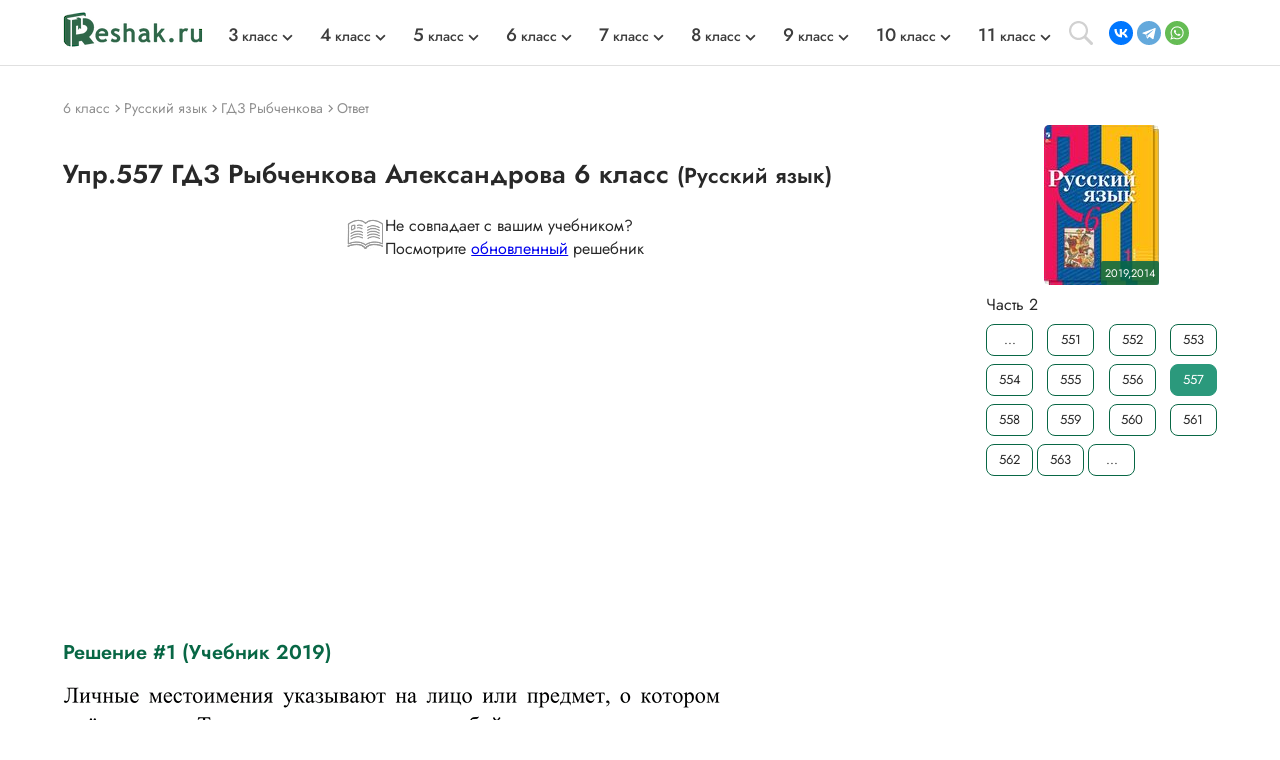

--- FILE ---
content_type: text/html; charset=cp1251
request_url: https://reshak.ru/otvet/reshebniki.php?otvet=557&predmet=ribchenkova6
body_size: 11941
content:

<!DOCTYPE html>
<html lang="ru">
    <head>
        <meta charset="utf-8">
        <meta name="viewport" content="width=device-width, initial-scale=1.0">
        
        <title>(Решено)Упр.557 ГДЗ Рыбченкова Александрова 6 класс по русскому языку</title>
        <meta name="description" content="Прочитайте предложения и определите наклонение выделенных глаголов. В каких примерах форма одного наклонения используется в значении другого? Перепишите эти предложения,">
        <meta name="keywords" content="ГДЗ, решебник, ответ, Рыбченкова, Александрова, Загоровская, Нарушевич, русский язык, 6 класс, Упр.557">
        <link rel="apple-touch-icon" sizes="180x180" href="/apple-touch-icon.png">
        <link rel="icon" type="image/png" sizes="32x32" href="/favicon-32x32.png">
        <link rel="icon" type="image/png" sizes="16x16" href="/favicon-16x16.png">
        <link rel="manifest" href="/site.webmanifest">
        <link rel="mask-icon" href="/safari-pinned-tab.svg" color="#5bbad5">
        <link rel="image_src" href="https://reshak.ru/pic/tag/ribchenkova6.jpg" />
        <meta name="msapplication-TileColor" content="#da532c">
        <meta name="theme-color" content="#ffffff">
        <meta name="apple-itunes-app" content="app-id=1580574606">
        <link rel="canonical" href="https://reshak.ru/otvet/reshebniki.php?otvet=557&predmet=ribchenkova6"/>                <!--[if IE]> 
        <script> 
        document.createElement("article"); 
        document.createElement("footer"); 
        document.createElement("header"); 
        document.createElement("section"); 
        document.createElement("aside"); 
        document.createElement("nav"); 
        document.createElement("main"); 
        </script> 
        <![endif]-->
        <link rel="stylesheet" href="/otvet/template/css/swiper-bundle.min.css">
        <link href="/otvet/template/css/style.css" rel="stylesheet">
                <style>
            .pic_otvet, .pic_otvet1, .pic_otvet2, .pic_otvet3, .pic_zad, .pic_zad_dop1 {
                height: auto;
            }
            .soc_buttons {
                width:75%;
                padding-left:15%;
            }
            #txt_otvet{
                width:800px; 
                font-size: 10pt;
                color:#708090;
            }

            .article-buttons {
                width:800px; 
            }


            @media (max-width:960px){
                #txt_otvet{
                    width:100%; 
                    font-size: 10pt;
                    color:#708090;
                    text-align: justify;
                }
                .article-buttons {
                    width:100%; 
                }

                .pic_zad, .pic_zad_dop1 {
                    width: 99% !important;
                }

                                    .pic_otvet1 {
                        width: 99% !important;
                        height: auto;
                                                    line-height: 300px;
                                            }
                                    .pic_otvet2 {
                        width: 99% !important;
                        height: auto;
                                                    line-height: 300px;
                                            }
                                    .pic_otvet3 {
                        width: 99% !important;
                        height: auto;
                                            }
                 

                .pic_dop, .pic_otvet3_dop1, .pic_otvet3_dop2 {
                    width: 99% !important;
                    height: auto;
                }

                .pic_zad img {
                    width:680px !important;
                }

                                    .pic_otvet1 img {
                        width:657px !important;
                        vertical-align: middle;
                        height: auto;
                    }
                                    .pic_otvet2 img {
                        width:611px !important;
                        vertical-align: middle;
                        height: auto;
                    }
                                    .pic_otvet3 img {
                        width:657px !important;
                        vertical-align: middle;
                        height: auto;
                    }
                
                                .pic_zad_dop1 img {
                    width:686px !important;
                }
                
                                        .pic_otvet3_dop1 img {
                            width:659px !important;
                            height: auto;
                        }
                                            .pic_otvet3_dop2 img {
                            width:658px !important;
                            height: auto;
                        }
                                }
            
            @media (max-width:776px){
                #txt_otvet img {
                    width: 100%;
                }
            }

            @media (max-width:710px){
                .pic_zad img {
                    width:100% !important;
                }

                                .pic_zad_dop1 img {
                    width:101% !important;
                }
                            }

            
            @media (max-width:687px){
                .pic_otvet1 img {
                    width:100% !important;
                    height: auto;
                }

                            
            @media (max-width:641px){
                .pic_otvet2 img {
                    width:100% !important;
                    height: auto;
                }

                            
            @media (max-width:689px){
                .pic_otvet3 img {
                    width:100% !important;
                    height: auto;
                }

                                .pic_otvet3_dop1 img {
                    width:100% !important;
                    height: auto;
                }
                                .pic_otvet3_dop2 img {
                    width:100% !important;
                    height: auto;
                }
                                        }
        </style>
                
        <!-- Google tag (gtag.js) --> <script async src='https://www.googletagmanager.com/gtag/js?id=G-SWXNYZ1951'></script> <script> window.dataLayer = window.dataLayer || []; function gtag(){dataLayer.push(arguments);} gtag('js', new Date()); gtag('config', 'G-SWXNYZ1951'); </script>        
                
                <script>window.yaContextCb = window.yaContextCb || [] </script> 
        <script async src="https://yandex.ru/ads/system/context.js" async></script>
        <script async src="https://cdn.digitalcaramel.com/caramel.js"></script>
        
                    <!-- Yandex.RTB --> <script>window.yaContextCb=window.yaContextCb||[]</script> <script src='https://yandex.ru/ads/system/context.js' async></script><script>window.yaContextCb.push(()=>{ Ya.Context.AdvManager.render({ type: 'floorAd', blockId: 'R-A-1963960-63', 'platform': 'desktop'}) })</script>            </head>
    <body>
        <div class="page">
            			            <script src="https://code.jquery.com/jquery-3.4.1.min.js" integrity="sha256-CSXorXvZcTkaix6Yvo6HppcZGetbYMGWSFlBw8HfCJo=" crossorigin="anonymous"></script>
        <header style="min-height: 58px;">
								<div class="topline wrapper flexbox">
					<a href="/" class="topline-logo">
						<img src="/otvet/template/img/logo.png" alt="Главная страница reshak.ru"  width="140" height="35">
					</a>
					<nav class="topmenu flex-1">
						<div class="mobile-menu-title">ГДЗ</div>
						<div class="mobile-menu-close"></div>
						<ul class="nav-class flexbox">
															<li>
									<a href="/tag/3klass.html"><span class="big-number">3</span> класс</a>
									<span></span>
									<div class="topmenu-dropdown">
										<ul class="nav-subject">
																																			<li>
													<a href="/tag/3klass_eng.html" tile="ГДЗ Английский 3 класс">Английский</a>
												</li>
																																															<li>
													<a href="/tag/3klass_math.html" tile="ГДЗ Математика 3 класс">Математика</a>
												</li>
																																																																																													<li>
													<a href="/tag/3klass_rus.html" tile="ГДЗ Русский 3 класс">Русский</a>
												</li>
																																																																																																																																																																																																																<li>
													<a href="/tag/3klass_mir.html" tile="ГДЗ Окружающий мир 3 класс">Окружающий мир</a>
												</li>
																																																																						<li>
													<a href="/tag/3klass_chtenie.html" tile="ГДЗ Литературное чтение 3 класс">Литературное чтение</a>
												</li>
																																	</ul>
									</div>
								</li>
															<li>
									<a href="/tag/4klass.html"><span class="big-number">4</span> класс</a>
									<span></span>
									<div class="topmenu-dropdown">
										<ul class="nav-subject">
																																			<li>
													<a href="/tag/4klass_eng.html" tile="ГДЗ Английский 4 класс">Английский</a>
												</li>
																																															<li>
													<a href="/tag/4klass_math.html" tile="ГДЗ Математика 4 класс">Математика</a>
												</li>
																																																																																													<li>
													<a href="/tag/4klass_rus.html" tile="ГДЗ Русский 4 класс">Русский</a>
												</li>
																																																																																																																																																																																																																<li>
													<a href="/tag/4klass_mir.html" tile="ГДЗ Окружающий мир 4 класс">Окружающий мир</a>
												</li>
																																																																						<li>
													<a href="/tag/4klass_chtenie.html" tile="ГДЗ Литературное чтение 4 класс">Литературное чтение</a>
												</li>
																																	</ul>
									</div>
								</li>
															<li>
									<a href="/tag/5klass.html"><span class="big-number">5</span> класс</a>
									<span></span>
									<div class="topmenu-dropdown">
										<ul class="nav-subject">
																																			<li>
													<a href="/tag/5klass_eng.html" tile="ГДЗ Английский 5 класс">Английский</a>
												</li>
																																															<li>
													<a href="/tag/5klass_math.html" tile="ГДЗ Математика 5 класс">Математика</a>
												</li>
																																																																																													<li>
													<a href="/tag/5klass_rus.html" tile="ГДЗ Русский 5 класс">Русский</a>
												</li>
																																																																																													<li>
													<a href="/tag/5klass_istoria.html" tile="ГДЗ История 5 класс">История</a>
												</li>
																																															<li>
													<a href="/tag/5klass_bio.html" tile="ГДЗ Биология 5 класс">Биология</a>
												</li>
																																															<li>
													<a href="/tag/5klass_geograph.html" tile="ГДЗ География 5 класс">География</a>
												</li>
																																															<li>
													<a href="/tag/5klass_inf.html" tile="ГДЗ Информатика 5 класс">Информатика</a>
												</li>
																																															<li>
													<a href="/tag/5klass_obshestvo.html" tile="ГДЗ Общество 5 класс">Общество</a>
												</li>
																																																																						<li>
													<a href="/tag/5klass_literatura.html" tile="ГДЗ Литература 5 класс">Литература</a>
												</li>
																																																								</ul>
									</div>
								</li>
															<li>
									<a href="/tag/6klass.html"><span class="big-number">6</span> класс</a>
									<span></span>
									<div class="topmenu-dropdown">
										<ul class="nav-subject">
																																			<li>
													<a href="/tag/6klass_eng.html" tile="ГДЗ Английский 6 класс">Английский</a>
												</li>
																																															<li>
													<a href="/tag/6klass_math.html" tile="ГДЗ Математика 6 класс">Математика</a>
												</li>
																																																																																													<li>
													<a href="/tag/6klass_rus.html" tile="ГДЗ Русский 6 класс">Русский</a>
												</li>
																																																																																													<li>
													<a href="/tag/6klass_istoria.html" tile="ГДЗ История 6 класс">История</a>
												</li>
																																															<li>
													<a href="/tag/6klass_bio.html" tile="ГДЗ Биология 6 класс">Биология</a>
												</li>
																																															<li>
													<a href="/tag/6klass_geograph.html" tile="ГДЗ География 6 класс">География</a>
												</li>
																																															<li>
													<a href="/tag/6klass_inf.html" tile="ГДЗ Информатика 6 класс">Информатика</a>
												</li>
																																															<li>
													<a href="/tag/6klass_obshestvo.html" tile="ГДЗ Общество 6 класс">Общество</a>
												</li>
																																																																						<li>
													<a href="/tag/6klass_literatura.html" tile="ГДЗ Литература 6 класс">Литература</a>
												</li>
																																																								</ul>
									</div>
								</li>
															<li>
									<a href="/tag/7klass.html"><span class="big-number">7</span> класс</a>
									<span></span>
									<div class="topmenu-dropdown">
										<ul class="nav-subject">
																																			<li>
													<a href="/tag/7klass_eng.html" tile="ГДЗ Английский 7 класс">Английский</a>
												</li>
																																																																						<li>
													<a href="/tag/7klass_alg.html" tile="ГДЗ Алгебра 7 класс">Алгебра</a>
												</li>
																																															<li>
													<a href="/tag/7klass_geo.html" tile="ГДЗ Геометрия 7 класс">Геометрия</a>
												</li>
																																															<li>
													<a href="/tag/7klass_rus.html" tile="ГДЗ Русский 7 класс">Русский</a>
												</li>
																																															<li>
													<a href="/tag/7klass_fiz.html" tile="ГДЗ Физика 7 класс">Физика</a>
												</li>
																																															<li>
													<a href="/tag/7klass_him.html" tile="ГДЗ Химия 7 класс">Химия</a>
												</li>
																																															<li>
													<a href="/tag/7klass_istoria.html" tile="ГДЗ История 7 класс">История</a>
												</li>
																																															<li>
													<a href="/tag/7klass_bio.html" tile="ГДЗ Биология 7 класс">Биология</a>
												</li>
																																															<li>
													<a href="/tag/7klass_geograph.html" tile="ГДЗ География 7 класс">География</a>
												</li>
																																															<li>
													<a href="/tag/7klass_inf.html" tile="ГДЗ Информатика 7 класс">Информатика</a>
												</li>
																																															<li>
													<a href="/tag/7klass_obshestvo.html" tile="ГДЗ Общество 7 класс">Общество</a>
												</li>
																																																																						<li>
													<a href="/tag/7klass_literatura.html" tile="ГДЗ Литература 7 класс">Литература</a>
												</li>
																																																								</ul>
									</div>
								</li>
															<li>
									<a href="/tag/8klass.html"><span class="big-number">8</span> класс</a>
									<span></span>
									<div class="topmenu-dropdown">
										<ul class="nav-subject">
																																			<li>
													<a href="/tag/8klass_eng.html" tile="ГДЗ Английский 8 класс">Английский</a>
												</li>
																																																																						<li>
													<a href="/tag/8klass_alg.html" tile="ГДЗ Алгебра 8 класс">Алгебра</a>
												</li>
																																															<li>
													<a href="/tag/8klass_geo.html" tile="ГДЗ Геометрия 8 класс">Геометрия</a>
												</li>
																																															<li>
													<a href="/tag/8klass_rus.html" tile="ГДЗ Русский 8 класс">Русский</a>
												</li>
																																															<li>
													<a href="/tag/8klass_fiz.html" tile="ГДЗ Физика 8 класс">Физика</a>
												</li>
																																															<li>
													<a href="/tag/8klass_him.html" tile="ГДЗ Химия 8 класс">Химия</a>
												</li>
																																															<li>
													<a href="/tag/8klass_istoria.html" tile="ГДЗ История 8 класс">История</a>
												</li>
																																															<li>
													<a href="/tag/8klass_bio.html" tile="ГДЗ Биология 8 класс">Биология</a>
												</li>
																																															<li>
													<a href="/tag/8klass_geograph.html" tile="ГДЗ География 8 класс">География</a>
												</li>
																																															<li>
													<a href="/tag/8klass_inf.html" tile="ГДЗ Информатика 8 класс">Информатика</a>
												</li>
																																															<li>
													<a href="/tag/8klass_obshestvo.html" tile="ГДЗ Общество 8 класс">Общество</a>
												</li>
																																																																						<li>
													<a href="/tag/8klass_literatura.html" tile="ГДЗ Литература 8 класс">Литература</a>
												</li>
																																																								</ul>
									</div>
								</li>
															<li>
									<a href="/tag/9klass.html"><span class="big-number">9</span> класс</a>
									<span></span>
									<div class="topmenu-dropdown">
										<ul class="nav-subject">
																																			<li>
													<a href="/tag/9klass_eng.html" tile="ГДЗ Английский 9 класс">Английский</a>
												</li>
																																																																						<li>
													<a href="/tag/9klass_alg.html" tile="ГДЗ Алгебра 9 класс">Алгебра</a>
												</li>
																																															<li>
													<a href="/tag/9klass_geo.html" tile="ГДЗ Геометрия 9 класс">Геометрия</a>
												</li>
																																															<li>
													<a href="/tag/9klass_rus.html" tile="ГДЗ Русский 9 класс">Русский</a>
												</li>
																																															<li>
													<a href="/tag/9klass_fiz.html" tile="ГДЗ Физика 9 класс">Физика</a>
												</li>
																																															<li>
													<a href="/tag/9klass_him.html" tile="ГДЗ Химия 9 класс">Химия</a>
												</li>
																																															<li>
													<a href="/tag/9klass_istoria.html" tile="ГДЗ История 9 класс">История</a>
												</li>
																																															<li>
													<a href="/tag/9klass_bio.html" tile="ГДЗ Биология 9 класс">Биология</a>
												</li>
																																															<li>
													<a href="/tag/9klass_geograph.html" tile="ГДЗ География 9 класс">География</a>
												</li>
																																															<li>
													<a href="/tag/9klass_inf.html" tile="ГДЗ Информатика 9 класс">Информатика</a>
												</li>
																																															<li>
													<a href="/tag/9klass_obshestvo.html" tile="ГДЗ Общество 9 класс">Общество</a>
												</li>
																																																																						<li>
													<a href="/tag/9klass_literatura.html" tile="ГДЗ Литература 9 класс">Литература</a>
												</li>
																																																								</ul>
									</div>
								</li>
															<li>
									<a href="/tag/10klass.html"><span class="big-number">10</span> класс</a>
									<span></span>
									<div class="topmenu-dropdown">
										<ul class="nav-subject">
																																			<li>
													<a href="/tag/10klass_eng.html" tile="ГДЗ Английский 10 класс">Английский</a>
												</li>
																																																																						<li>
													<a href="/tag/10klass_alg.html" tile="ГДЗ Алгебра 10 класс">Алгебра</a>
												</li>
																																															<li>
													<a href="/tag/10klass_geo.html" tile="ГДЗ Геометрия 10 класс">Геометрия</a>
												</li>
																																															<li>
													<a href="/tag/10klass_rus.html" tile="ГДЗ Русский 10 класс">Русский</a>
												</li>
																																															<li>
													<a href="/tag/10klass_fiz.html" tile="ГДЗ Физика 10 класс">Физика</a>
												</li>
																																															<li>
													<a href="/tag/10klass_him.html" tile="ГДЗ Химия 10 класс">Химия</a>
												</li>
																																															<li>
													<a href="/tag/10klass_istoria.html" tile="ГДЗ История 10 класс">История</a>
												</li>
																																															<li>
													<a href="/tag/10klass_bio.html" tile="ГДЗ Биология 10 класс">Биология</a>
												</li>
																																															<li>
													<a href="/tag/10klass_geograph.html" tile="ГДЗ География 10 класс">География</a>
												</li>
																																															<li>
													<a href="/tag/10klass_inf.html" tile="ГДЗ Информатика 10 класс">Информатика</a>
												</li>
																																															<li>
													<a href="/tag/10klass_obshestvo.html" tile="ГДЗ Общество 10 класс">Общество</a>
												</li>
																																																																						<li>
													<a href="/tag/10klass_literatura.html" tile="ГДЗ Литература 10 класс">Литература</a>
												</li>
																																																								</ul>
									</div>
								</li>
															<li>
									<a href="/tag/11klass.html"><span class="big-number">11</span> класс</a>
									<span></span>
									<div class="topmenu-dropdown">
										<ul class="nav-subject">
																																			<li>
													<a href="/tag/11klass_eng.html" tile="ГДЗ Английский 11 класс">Английский</a>
												</li>
																																																																						<li>
													<a href="/tag/11klass_alg.html" tile="ГДЗ Алгебра 11 класс">Алгебра</a>
												</li>
																																															<li>
													<a href="/tag/11klass_geo.html" tile="ГДЗ Геометрия 11 класс">Геометрия</a>
												</li>
																																															<li>
													<a href="/tag/11klass_rus.html" tile="ГДЗ Русский 11 класс">Русский</a>
												</li>
																																															<li>
													<a href="/tag/11klass_fiz.html" tile="ГДЗ Физика 11 класс">Физика</a>
												</li>
																																															<li>
													<a href="/tag/11klass_him.html" tile="ГДЗ Химия 11 класс">Химия</a>
												</li>
																																															<li>
													<a href="/tag/11klass_istoria.html" tile="ГДЗ История 11 класс">История</a>
												</li>
																																															<li>
													<a href="/tag/11klass_bio.html" tile="ГДЗ Биология 11 класс">Биология</a>
												</li>
																																															<li>
													<a href="/tag/11klass_geograph.html" tile="ГДЗ География 11 класс">География</a>
												</li>
																																															<li>
													<a href="/tag/11klass_inf.html" tile="ГДЗ Информатика 11 класс">Информатика</a>
												</li>
																																															<li>
													<a href="/tag/11klass_obshestvo.html" tile="ГДЗ Общество 11 класс">Общество</a>
												</li>
																																																																						<li>
													<a href="/tag/11klass_literatura.html" tile="ГДЗ Литература 11 класс">Литература</a>
												</li>
																																																								</ul>
									</div>
								</li>
													</ul>
					</nav>
					<div class="search-open"></div>
					<address class="topline-address flexbox">
						<script src="https://yastatic.net/share2/share.js" async></script><div class="ya-share2" data-curtain data-shape="round" data-limit="3" data-services="vkontakte,telegram,whatsapp" data-lang="en" style="min-width: 108px; margin: 0; min-height: 24px;></div>					</address>
					<div class="gamburger"></div>
				</div>
				<div class="topline-search wrapper">
					<style>
						#ya-site-form0 .ya-site-form__submit_type_image {
							background: url(/otvet/template/img/search.svg) center/16px no-repeat;
						}
						#ya-site-form0 .ya-site-form__input-text {
							border: none;
						}
					</style>
					<div class="ya-site-form ya-site-form_inited_no" data-bem="{&quot;action&quot;:&quot;https://reshak.ru/search.html&quot;,&quot;arrow&quot;:false,&quot;bg&quot;:&quot;transparent&quot;,&quot;fontsize&quot;:14,&quot;fg&quot;:&quot;#000000&quot;,&quot;language&quot;:&quot;ru&quot;,&quot;logo&quot;:&quot;rb&quot;,&quot;publicname&quot;:&quot;Yandex Site Search #1217609&quot;,&quot;suggest&quot;:true,&quot;target&quot;:&quot;_blank&quot;,&quot;tld&quot;:&quot;ru&quot;,&quot;type&quot;:3,&quot;usebigdictionary&quot;:false,&quot;searchid&quot;:1217609,&quot;input_fg&quot;:&quot;#5a5757&quot;,&quot;input_bg&quot;:&quot;#ffffff&quot;,&quot;input_fontStyle&quot;:&quot;normal&quot;,&quot;input_fontWeight&quot;:&quot;normal&quot;,&quot;input_placeholder&quot;:&quot;Найти решение&quot;,&quot;input_placeholderColor&quot;:&quot;#e0e0e0&quot;,&quot;input_borderColor&quot;:&quot;#e0e0e0&quot;}">
						<form class="flexbox wrapper" action="https://yandex.ru/search/site/" method="get" target="_blank" accept-charset="utf-8">
							<input type="hidden" name="searchid" value="1217609"/>
							<input type="hidden" name="l10n" value="ru"/>
							<input type="hidden" name="reqenc" value=""/>
							<input class="topline-search-input" type="search" name="text" value=""/>
							<input class="topline-search-btn" type="submit" value="Найти"/>
						</form>
					</div>
					<style type="text/css">.ya-page_js_yes .ya-site-form_inited_no { display: none; }</style>
				<script type="text/javascript">(function(w,d,c){var s=d.createElement('script'),h=d.getElementsByTagName('script')[0],e=d.documentElement;if((' '+e.className+' ').indexOf(' ya-page_js_yes ')===-1){e.className+=' ya-page_js_yes';}s.type='text/javascript';s.async=true;s.charset='utf-8';s.src=(d.location.protocol==='https:'?'https:':'http:')+'//site.yandex.net/v2.0/js/all.js';h.parentNode.insertBefore(s,h);(w[c]||(w[c]=[])).push(function(){Ya.Site.Form.init()})})(window,document,'yandex_site_callbacks');</script>
				</div>
				<div class="mobile-menu-bg"></div>
				<div class="mobile-menu-container"></div>
			</header>
						
            <main class="main">
                <div class="wrapper">
                    <div class="vsep">
                    		                        <ul itemscope itemtype="https://schema.org/BreadcrumbList" class="breadcrumbs" style="min-height: 29px;">
	                          <li itemprop="itemListElement" itemscope itemtype="https://schema.org/ListItem"> <a href="/tag/6klass.html" title="Решебники 6 класс" itemprop="item"> <span itemprop="name" class="firstli">6 класс</span> <meta itemprop="position" content="0"> </a></li>	                          <li itemprop="itemListElement" itemscope itemtype="https://schema.org/ListItem"> <a href="/tag/6klass_rus.html" title="Решебники по предмету Русский язык" itemprop="item"> <span itemprop="name">Русский язык</span> <meta itemprop="position" content="1"> </a></li>	                          <li itemprop="itemListElement" itemscope itemtype="https://schema.org/ListItem"> <a href="/reshebniki/russkijazik/6/ribchenkova/index.html" title="Главная страница решебника" itemprop="item"> <span itemprop="name">ГДЗ Рыбченкова</span> <meta itemprop="position" content="2"> </a> </li>	                          <li itemprop="itemListElement" itemscope itemtype="https://schema.org/ListItem"> <a href="http://reshak.ru/otvet/reshebniki.php?otvet=557&predmet=ribchenkova6" title="Текущая страница" itemprop="item"> <span itemprop="name">Ответ</span> <meta itemprop="position" content="3"> </a> </li>	                        </ul>
	                                            <article class="lcol" style="min-height: 56px;">
                                                            <h1 class="titleh1">
                                    Упр.557 ГДЗ Рыбченкова Александрова 6 класс                                    <small>(Русский язык)</small>
                                </h1>
                                                    <div align="center">
<table border="0" style="margin: 0 auto;"><tr>
<td>
<img src="/pic/booksmall.gif" style="height:30px; opacity: 0.4;">
</td>
<td>
Не совпадает с вашим учебником? <br>Посмотрите <a href="/reshebniki/russkijazik/6/ribchenkova_new/index.html">обновленный</a> решебник
</td>
</tr></table>
</div>
<br>                        <style>
                            figcaption {
                                font-size: smaller;
                                color: #DCDCDC;
                                margin: 0 auto 5px; /* Отступы вокруг абзаца */
                            }
                        </style>
                        <div style='padding: 15px 0; max-width:659px;' align='center'><div style='display: flex; justify-content: space-around;'> <div caramel-id='01j78m1ngdcfd07w1mgs2ghqpq'></div> <div caramel-id='01j78m1mzmdngdbrywe24k715x'></div> </div></div><h2 class="titleh2">Решение #1 (Учебник 2019)</h2>        <div class="pic_otvet1">
            <img src="/reshebniki/russkijazik/6/ribchenkova/images1/432.png" alt="Изображение Прочитайте предложения и определите наклонение выделенных глаголов. В каких примерах форма одного наклонения используется в значении другого? Перепишите эти предложения,..." title="Изображение ответа Прочитайте предложения и определите наклонение выделенных глаголов. В каких примерах форма одного наклонения используется в значении другого? Перепишите эти предложения,..." width="657">
        </div>
    <h2 class="titleh2">Решение #2 (Учебник 2019)</h2>        <div class="pic_otvet2">
            <img class="lazyload" data-src="/reshebniki/russkijazik/6/ribchenkova/images2/432.png" alt="Изображение Прочитайте предложения и определите наклонение выделенных глаголов. В каких примерах форма одного наклонения используется в значении другого? Перепишите эти предложения,..." title="Изображение ответа Прочитайте предложения и определите наклонение выделенных глаголов. В каких примерах форма одного наклонения используется в значении другого? Перепишите эти предложения,..." width="611">
        </div>
    <div style='padding: 15px 0; max-width:659px;'><div id='yandex_rtb_R-A-1963960-59'></div> <script>window.yaContextCb.push(()=>{ Ya.Context.AdvManager.render({ renderTo: 'yandex_rtb_R-A-1963960-59', blockId: 'R-A-1963960-59' }) })</script></div><h2 class="titleh2">Решение #3 (Учебник 2014)</h2>        <div class="pic_otvet3">
            <img class="lazyload" data-src="/reshebniki/russkijazik/6/ribchenkova/images1/557.png" alt="Изображение Прочитайте предложения и определите наклонение выделенных глаголов. В каких примерах форма одного наклонения используется в значении другого? Перепишите эти предложения,..." title="Изображение ответа Прочитайте предложения и определите наклонение выделенных глаголов. В каких примерах форма одного наклонения используется в значении другого? Перепишите эти предложения,..." width="657">
        </div>
    <div style='padding: 15px 0; max-width:659px;'><div id='yandex_rtb_R-A-1963960-60'></div> <script>window.yaContextCb.push(()=>{ Ya.Context.AdvManager.render({ renderTo: 'yandex_rtb_R-A-1963960-60', blockId: 'R-A-1963960-60' }) })</script></div>            <div class="pic_otvet3_dop1">
                <img class="lazyload" data-src="/reshebniki/russkijazik/6/ribchenkova/images1/557-.png" alt="Дополнительное изображение" title="Дополнительное изображение" width="659">
            </div>
        <div style='padding: 15px 0; max-width:659px;'><div id='yandex_rtb_R-A-1963960-61'></div> <script>window.yaContextCb.push(()=>{ Ya.Context.AdvManager.render({ renderTo: 'yandex_rtb_R-A-1963960-61', blockId: 'R-A-1963960-61' }) })</script></div>            <div class="pic_otvet3_dop2">
                <img class="lazyload" data-src="/reshebniki/russkijazik/6/ribchenkova/images1/557--.png" alt="Дополнительное изображение" title="Дополнительное изображение" width="658">
            </div>
                                                        <div id="txt_otvet"><img src="/pic/zapret_pravo.png" alt="Загрузка..." width="746"></div>
                                                <div id="txt_otvet">
                            <div class="empty_place"><div style='padding: 15px 0; max-width: 800px;'><div id='yandex_rtb_R-A-1963960-55'></div> <script>window.yaContextCb.push(()=>{ Ya.Context.AdvManager.render({ renderTo: 'yandex_rtb_R-A-1963960-55', blockId: 'R-A-1963960-55' }) })</script></div></div>                            
                            <!-- Блок похожих сочинений -->
                                                        <br>
                            <div class="text_zad">
                                <div>Рассмотрим вариант решения задания из учебника Рыбченкова, Александрова, Загоровская 6 класс, Просвещение:</div>
                                <div>Опираясь на информацию, представленную в таблице, расскажите о личных местоимениях.	</div><div>Лицо</div><div>1-е</div><div>2-е</div><div>3-е		</div><div>Единственное число, склонение</div><div>Я (меня, мне, меня, мной, обо мне)</div><div>Ты (тебя, тебе, тебя, тобой, о тебе)	</div><div>Он (его, ему, его, им, о нём)</div><div>Она (её, ей, её, ею, о ней)</div><div>Оно (его, ему, его, им, о нём) </div><div>Множественное число, склонение</div><div>Мы (нас, нам, нас, нами, о нас)</div><div>Вы (вас, вам, вас, вами, о вас)</div><div>Они (их, им, их, ими, о них)</div><div>Ответ 1</div><div>Личные местоимения указывают на лицо или предмет, а также замещают существительное во избежание повторов. </div><div>Все личные местоимения изменяются по падежам. </div><div>Постоянным морфологическим признаком для всех местоимений является лицо: 1 лицо – я, мы; 2 лицо – ты, вы; 3 лицо – он, она, оно, они. Постоянным признаком местоимений 1 и 2 лица является число: ед. ч. – я, ты; множ. ч. – мы, вы. Личные местоимения 3 лица изменяются по родам и числам. </div><div>Ответ 2</div><div>Личные местоимения указывают на лицо или предмет, о котором идёт речь. Также они заменяют собой существительное в предложениях, чтобы избежать повторов. </div><div>Личные местоимения бывают единственного (я, ты, он, она оно) и множественного числа (мы, вы, они). Выделяют три лица личных местоимений: 1-е лицо (я, мы), 2-е лицо (ты, вы) и 3-е лицо (он, она, оно, они). Личные местоимения 3-го лица изменяются по родам и числам. </div><div>Все личные местоимения изменяются по падежам. в предложении могут выступать в роли подлежащего или дополнения.  </div><br><div>Прочитайте предложения и определите наклонение выделенных глаголов. В каких примерах форма одного наклонения используется в значении другого? Перепишите эти предложения, вставляя пропущенные буквы. </div><div>1) Обойди кругом всё царство, лучше не найдёш(?) л..карства! (М. Булгаков) — Тогда старец сказал: «Возьми ты эту чашу, полную масла, и обойди вокруг деревни и вернись, но смотри, чтобы ни капли масла не пролил на землю». (Л. Толстой) 2) Если бы она была старше, отец взял бы её с собой. (В. Осеева) «Взял бы топор..к да поч..нил лестницу», обратился к нему Мешков. (К. Федин) 3) Знай она, что увид..т столько счас(?)ливых лиц, она, конечно, не пошла бы к Виктору. (В. Гроссман) — Знай: злой язык есть признак злого сердца. (И. Алиев) 4) Пошли наверх. Я нашёл отличное местечко. (С. Козлов) — И они, обнявшись, пошли в лес собирать ромашки и землянику. (С. Козлов) 5) Что бы сделалось с этой милой доброй женщиной, я ей правду! (М. Шишкин) — Свет мой, зеркальце. Ск..жи да (у всю правду доложи... (А. Пушкин) - И я неосторожно воз(?)ми да и скажи Пете: «Рассказы ерунда, а повесть — вещь!» (Т. Набатникова)</div><div>Прочитайте предложения и определите наклонение выделенных глаголов:</div><div>1. Обойди (повелительное наклонение в значении условного) кругом всё царство, лучше не найдёшь лекарства!</div><div>Тогда старец сказал: «Возьми ты эту чашу, полную масла, и обойди (повелительное наклонение) вокруг деревни и вернись, но смотри, чтобы ни капли масла не пролил на землю».</div><div>2. Если бы она была старше, отец взял бы (условное наклонение) её с собой.</div><div>«Взял бы (условное наклонение в значении повелительного) топорик да починил лестницу», - обратился к нему Мешков.</div><div>3. Знай (повелительное наклонение в значении условного) она, что увидит столько счастливых лиц, она, конечно, не пошла бы к Виктору.</div><div>Знай: (повелительное наклонение) злой язык есть признак злого сердца.</div><div>4. Пошли (изъявительное наклонение в значении повелительного) наверх. Я нашёл отличное местечко.</div><div>И они, обнявшись, пошли (изъявительное наклонение) в лес собирать ромашки и землянику.</div><div>5. Что бы сделалось с этой милой доброй женщиной, скажи (повелительное наклонение в значении условного) я ей правду!</div><div>Свет мой, зеркальце! Скажи (повелительное наклонение) да всю правду доложи…</div><div>И я неосторожно возьми да и скажи (повелительное наклонение в значении изъявительного) Пете: «Рассказы – ерунда, а повесть – вещь!»</div><div>В каких примерах форма одного наклонения используется в значении другого?</div><div>1. Обойди кругом всё царство, лучше не найдёшь лекарства!</div><div>2. «Взял бы топорик да починил лестницу», - обратился к нему Мешков.</div><div>3. Знай она, что увидит столько счастливых лиц, она, конечно, не пошла бы к Виктору.</div><div>4. Пошли наверх. Я нашёл отличное местечко.</div><div>5. Что бы сделалось с этой милой доброй женщиной, скажи я ей правду!</div><div>И я неосторожно возьми да и скажи Пете: «Рассказы – ерунда, а повесть – вещь!»</div><div>Перепишите эти предложения, вставляя пропущенные буквы:</div><div>1. Обойди кругом всё царство, лучше не найдёшь (мягкий знак служит для обозначения формы глагола: 2-е лицо, единственное число) лекарства! (проверочное слово: лекарь)</div><div>2. «Взял бы топорик (топорика, при изменении формы слова суффикс не меняется) да починил (проверочное слово: чинит; после шипящих пишется гласная и) лестницу», - обратился к нему Мешков.</div><div>3. Знай она, что увидит (увидеть, 2 спряжение, исключение) столько счастливых (проверочное слово: счастье) лиц, она, конечно, не пошла бы к Виктору.</div><div>4. Пошли наверх. Я нашёл отличное местечко.</div><div>5. Что бы сделалось с этой милой доброй женщиной, скажи (проверочное слово: скажет) я ей правду!</div><div>Свет мой, зеркальце! Скажи (проверочное слово: скажет) да всю правду доложи…</div><div>И я неосторожно возьми (что сделай?, мягкий знак указывает на форму повелительного наклонения) да и скажи Пете: «Рассказы – ерунда, а повесть – вещь!»</div><div>Графически укажите, с помощью какой морфемы образованы формы глаголов.	</div><div>1. Обойди кругом всё царство, лучше не найдёшь лекарства!</div><div>Тогда старец сказал: «Возьми ты эту чашу, полную масла, и обойди вокруг деревни и вернисьo, но смотри, чтобы ни капли масла не пролил на землю».</div><div>2. Если бы она была старше, отец взял бы её с собой.</div><div>«Взял бы топорик да починил лестницу», - обратился к нему Мешков.</div><div>3. Знайo она, что увидит столько счастливых лиц, она, конечно, не пошла бы к Виктору.</div><div>Знайo: злой язык есть признак злого сердца.</div><div>4. Пошли наверх. Я нашёл отличное местечко.</div><div>И они, обнявшись, пошли в лес собирать ромашки и землянику.</div><div>5. Что бы сделалось с этой милой доброй женщиной, скажи я ей правду!</div><div>Свет мой, зеркальце! Скажи да всю правду доложи…</div><div>И я неосторожно возьми да и скажи Пете: «Рассказы – ерунда, а повесть – вещь!»</div><br>                            <div>
                                <noindex>*Цитирирование задания со ссылкой на учебник производится исключительно в учебных целях для лучшего понимания разбора решения задания.
                                <span id="klassForStat" style="display:none">6</span>
                                <span id="idForStat" style="display:none">ribchenkova6</span>
                                <span id="nomerForStat" style="display:none">557</span>
                                <span id="vkIdForVK" style="display:none">612</span>
                                </noindex>
                            </div>
                        </div>
                    </div>
                        <!-- Предыдущий-следующий --> 
                        <nav class="article-buttons flexbox">
                                                            <a class="button_num" href="/otvet/reshebniki.php?otvet=556&predmet=ribchenkova6" title="Помощь по предыдущему заданию">« Предыдущее</a> <a class="button_num" href="/otvet/reshebniki.php?otvet=558&predmet=ribchenkova6" title="Помощь по следующему заданию">Следующее »</a>                                                     </nav>
                        <!-- Поделиться на мобильных-->
                                                <!-- Популярные решебники -->
                        <!-- Блок с похожими решебниками по HashTag -->
    <div class="inner-clas-group-box">
        <section class="index-class-group">
            <h4 class="titleh4">Похожие решебники</h4>
            <div class="main_gdz-slider swiper-container">
                <div class="main_gdz swiper-wrapper">
                                                                                                                                                                                                                                                                                                                                                                                                                                                                                                                                                                                                                                                                                                                                                                                                                                                                                                                                                                                                                                                                                                                                                                                                                                                                                                                                                                                                                                                                                                                                                                                                                                                                                                                                                                                                                                                                                                                                                                                                                                                                                                                                                                                                                                                                                                                                                                                                                                                                                                                                                                                                                                                                                                                                                                                                                                                                                                                                                                                                                                                                                                                                                                                                                                                                                                                                                                                                                                                                                                                                                                                                                                                                            <div class="main_gdz-div swiper-slide">
                                        <a href="/reshebniki/russkijazik/6/ribchenkova_new/index.html">
                                            <div class="tags_main-img">
                                                <img class="lazyload" data-src="/pic/tag/ribchenkova_new6.jpg" alt="ГДЗ Рыбченкова 6 класс" title="ГДЗ Рыбченкова 6 класс" width="115" height="160">
                                                                                                    <div class="bookYear" title="Учебник 2023 года">2023</div>
                                                                                          </div>
                                            <div class="main_gdz-title">
                                                <div class="subject">
                                                    Рыбченкова                                                                                                    </div>
                                                <div class="author">
                                                    Рыбченкова, Александрова, Загоровская                                                </div>
                                            </div>
                                        </a>
                                    </div>
                                                                                                                                                                                                                                                                                                                                                                                                                                                                                                                                                                                                                                                                                                                                                                                                                                                                                                                                                                                                                                                                                                                                                                                                                                                                                                                                                                                                                                                                                                                                                                                                                                                                                                                                                                                                                                                                                                                                                                                                                                                                                                                                                                                                                                                                                                                                                                                                                                                                                                                                                                                                                                                                                                                                                                                                                                                                                                                                                                                                                                                                                                                                                                                                                                                                                                                                                                                                                                                                                                                                                                                                                                                                                                                                                                                                                                                                                                                                                                                                                                                                                                                                                                                                                                                                                                                                                                                                                                                                                                                                                                                                                                                                                                                                                                                                                                                                                                                                                                                                                                                                                                                                                                                                                                                                                                                                                                                                                                                                                                                                                                                                                                                                                                                                                                                                                                                                                                                                                                                                                                                                                                                                                                                                                                                                                                                                                                                                                                                                                                                                                                                                                                                                                                                                                                                                                                                                                                                                                                                                                                                                                                                                                                                                                                                                                                                                                                                                                                                                                                                                                                                                                                                                                                                                                                                                                                                                                                                                                                                                                                                                                                                                                                                                                                                                                                                                                                                                                                                                                                                                                                                                                                                                                                                                                                                                                                                                                                                                                                                                                                                                                                                                                                                                                                                                                                                                                                                                                                                                                                                                                                                                                                                                                                                                                                                                                                                                                                
                                                                                                                                                                                                                                                                                                                                                                                                                                                                                                                                                                                                                                                                                                                                                                                                                                                                                                                                                                                                                                                                                                                                                                                                                                                                                                                                                                                                                                                                                                                                                                                                                                                                                                                                                                                                                                                                                                                                                                                                                                                                                                                                                                                                                                                                                                                                                                                                                                                                                                                                                                                                                                                                                                                                                                                                                                                                                                                                                                                                                                                                                                                                                                                                                                                                                                                                                                                                                                                                                                                                                                                                                                                                                                                                                                                                                                                                                                                                                                                                                                                                                                                                                                                                                                                                                                                                                                                                                                                                                                                                                                                                                                                                                                                                                                                                                                                                                                                                                                                                                                                                                                                                                                                                                                                                                                                                                                                                                                                                                                                                                                                                                                                                                                                                                                                                                                                                                                                                                                                                                                                                                                                                                                                                                                                                                                                                                                                                                                                                                                                                                                                                                                                                                                                                                                                                                                                                                                                                                                                                                                                                                                                                                                                                                                                                                                                                                                                                                                                                                                                                                                                                                                                                                                                                                                                                                                                                                                                                                                                                                                                                                                                                                                                                                                                                                                                                                                                                                                                                                                                                                                                                                                                                                                                                                                                                                                                                                                                                                                                                                                                                                                                                                                                                                                                                                                                                                                                                                                                                                                                                                                                                                                                                                                                                                                                                                                                                                                                                                                                                                                                                                                                                                                                                                                                                                                                                                                                                                                                                                                                                                                                                                                                                                                                                                                                                                                                                                                                                                                                                                                                                                                                                                                                                                                                                                                                                                                                                                                                                                                                                                                                                                                                                                                                                                                                                                                                                                                                                                                                                                                                                                                                                                                                                                                                                                                                                                                                                                                                                                                                                                                                                                                                                                                                                                                                                                                                                                                                                                                                                                                                                                                                                                                                                                                                                                                                                                                                                </div>
            </div>
        </section>
    </div>

<!-- Блок популярные решебники (список) -->
<div class="inner-clas-group-box">
    <section class="index-class-group">
        <h4 class="titleh4">
        	            Популярные решебники 6 класс
            				        <a href="/tag/6klass.html" class="readmore">
			            Все решебники
			        </a>
		                            </h4>
        <div class="main_gdz-slider swiper-container">
            <div class="main_gdz swiper-wrapper">
                
                                                              <div class="main_gdz-div swiper-slide">
                            <a href="/reshebniki/matematika/6/bunimovich_tetrad-trenazer/index.html">
                                <div class="tags_main-img">
                                    <img class="lazyload" data-src="/pic/tag/bun_train6.jpg" alt="ГДЗ Тетрадь-тренажёр 6 класс" title="ГДЗ Тетрадь-тренажёр 6 класс" width="115" height="160">
                                                                    </div>
                                <div class="main_gdz-title">
                                    <div class="subject">
                                        Тетрадь-тренажёр                                                                            </div>
                                    <div class="author">
                                        Бунимович, Кузнецова, Минаева                                    </div>
                                </div>
                            </a>
                        </div>
                                                                                    <div class="main_gdz-div swiper-slide">
                            <a href="/reshebniki/geograph/6/letyagin/index.html">
                                <div class="tags_main-img">
                                    <img class="lazyload" data-src="/pic/tag/letyagin6.jpg" alt="ГДЗ Летягин 6 класс" title="ГДЗ Летягин 6 класс" width="115" height="160">
                                                                    </div>
                                <div class="main_gdz-title">
                                    <div class="subject">
                                        Летягин                                                                            </div>
                                    <div class="author">
                                        Летягин                                    </div>
                                </div>
                            </a>
                        </div>
                                                                                    <div class="main_gdz-div swiper-slide">
                            <a href="/reshebniki/matematika/6/merzlyak_didakt/index.html">
                                <div class="tags_main-img">
                                    <img class="lazyload" data-src="/pic/tag/merzlyak6_didakt.jpg" alt="ГДЗ Дидакт. материалы 6 класс" title="ГДЗ Дидакт. материалы 6 класс" width="115" height="160">
                                                                    </div>
                                <div class="main_gdz-title">
                                    <div class="subject">
                                        Дидакт. материалы                                                                            </div>
                                    <div class="author">
                                        Мерзляк, Полонский, Якир                                    </div>
                                </div>
                            </a>
                        </div>
                                                                                    <div class="main_gdz-div swiper-slide">
                            <a href="/reshebniki/biologia/6/ponomareva_rt/index.html">
                                <div class="tags_main-img">
                                    <img class="lazyload" data-src="/pic/tag/ponomareva6_rt.jpg" alt="ГДЗ Пономарева 6 класс" title="ГДЗ Пономарева 6 класс" width="115" height="160">
                                                                    </div>
                                <div class="main_gdz-title">
                                    <div class="subject">
                                        Пономарева                                        											<p class="dopName">(Рабочая тетрадь)</p>
										                                    </div>
                                    <div class="author">
                                        Пономарева, Корнилова                                    </div>
                                </div>
                            </a>
                        </div>
                                                                                    <div class="main_gdz-div swiper-slide">
                            <a href="/reshebniki/matematika/6/vilenkin/index.html">
                                <div class="tags_main-img">
                                    <img class="lazyload" data-src="/pic/tag/vilenkin6.jpg" alt="ГДЗ Виленкин 6 класс" title="ГДЗ Виленкин 6 класс" width="115" height="160">
                                                                    </div>
                                <div class="main_gdz-title">
                                    <div class="subject">
                                        Виленкин                                                                            </div>
                                    <div class="author">
                                        Виленкин, Жохов, Чесноков                                    </div>
                                </div>
                            </a>
                        </div>
                                                                                    <div class="main_gdz-div swiper-slide">
                            <a href="/reshebniki/istoria/6/agibalova_rt/index.html">
                                <div class="tags_main-img">
                                    <img class="lazyload" data-src="/pic/tag/agibalova_rt6.jpg" alt="ГДЗ Агибалова 6 класс" title="ГДЗ Агибалова 6 класс" width="115" height="160">
                                                                    </div>
                                <div class="main_gdz-title">
                                    <div class="subject">
                                        Агибалова                                        											<p class="dopName">(Рабочая тетрадь)</p>
										                                    </div>
                                    <div class="author">
                                        Крючкова, Агибалова                                    </div>
                                </div>
                            </a>
                        </div>
                                                                                                                                                                                                                                                                                                                                                                                                                                                                                                                                                                                                                                                                                                                                                                                                                                                                                                                                                                                                                                                                                                                                                                                                                                                                                                                                                                                                                                                                                                                                                                                                                                                                                                                                                                                                                                                                      </div>
        </div>
    </section>
</div>
   
                        <!-- Комменты вк -->
                                                    <div style="font-size: 12px; color: #8f8f8f; margin-top: 20px;">*размещая тексты в комментариях ниже, вы автоматически соглашаетесь с <a href="/soglashenie.html" target="_blank" style="color: #8f8f8f">пользовательским соглашением</a></div>
                            <div id="vk_comments" style="min-height: 210px;"></div>
                            
                                                </article>    
                        <aside class="rcol sticky">
                            <div align="center">
                                <a href="/reshebniki/russkijazik/6/ribchenkova/index.html" title="Перейти на главную страницу решебника">
                                    <div class="rcol_main-img">
                                        <img src="/pic/tag/ribchenkova6.jpg" alt="Изображение учебника">
                                                                                    <div class="bookYear">2019,2014</div>
                                                                          </div>
                                </a>
                            </div>
                            <nav class="sidebar-buttons flexbox"></nav><div title="Часть 2">Часть 2</div><nav class="sidebar-buttons flexbox"><a href=/reshebniki/russkijazik/6/ribchenkova/index.html title="На главную страницу">...</a><a href="/otvet/reshebniki.php?otvet=551&predmet=ribchenkova6">551</a><a href="/otvet/reshebniki.php?otvet=552&predmet=ribchenkova6">552</a><a href="/otvet/reshebniki.php?otvet=553&predmet=ribchenkova6">553</a><a href="/otvet/reshebniki.php?otvet=554&predmet=ribchenkova6">554</a><a href="/otvet/reshebniki.php?otvet=555&predmet=ribchenkova6">555</a><a href="/otvet/reshebniki.php?otvet=556&predmet=ribchenkova6">556</a><a href="/otvet/reshebniki.php?otvet=557&predmet=ribchenkova6" id="active">557</a><a href="/otvet/reshebniki.php?otvet=558&predmet=ribchenkova6">558</a><a href="/otvet/reshebniki.php?otvet=559&predmet=ribchenkova6">559</a><a href="/otvet/reshebniki.php?otvet=560&predmet=ribchenkova6">560</a><a href="/otvet/reshebniki.php?otvet=561&predmet=ribchenkova6">561</a><a href="/otvet/reshebniki.php?otvet=562&predmet=ribchenkova6">562</a><a href="/otvet/reshebniki.php?otvet=563&predmet=ribchenkova6">563</a> <a href=/reshebniki/russkijazik/6/ribchenkova/index.html title="На главную страницу">...</a></nav>                            <div class="advSidebar">
                                <div style='max-width: 250px; padding-top: 20px;'><div id='yandex_rtb_R-A-1963960-13'></div> <script>window.yaContextCb.push(()=>{ Ya.Context.AdvManager.render({ renderTo: 'yandex_rtb_R-A-1963960-13', blockId: 'R-A-1963960-13' }) })</script> </div>                            </div>
                        </aside>                  
                    </div>
                </div>
            </main>
            <footer class="footbg">
                <div class="wrapper">
                    <div class="flexbox fbox">
                        <div class="fbox-links">
                            <a href="/" class="fbox-logo">
                                <img src="/otvet/template/img/logo-white.png" alt="Главная страница reshak.ru" width="136" height="35">
                            </a>
                            <address class="fbox-contact">
                                <div class="fbox-contact-socio flexbox">
                                    <a href="https://vk.com/gdz_b0t" class="fbox-socio fbox-vk" target="_blank" title="Мы Вконтакте">
                                        <img src="/otvet/template/img/vk.svg" alt="Вконтакте">
                                    </a>
                                    <!-- <a href="https://twitter.com/reshakru" class="fbox-socio fbox-tw" target="_blank" title="Мы в Twitter">
                                        <img src="/otvet/template/img/tw.svg" alt="Twitter">
                                    </a>
                                    <a href="#" class="fbox-socio fbox-fb" target="_blank" title="Мы на Facebook">
                                        <img src="/otvet/template/img/fb.svg" alt="Facebook">
                                    </a> -->
                                </div> 
                                                                                                        <div>
                                        <a href="https://apps.apple.com/ru/app/id1580574606" target="_blank" title="Приложение Reshakru в AppStore">
                                        <img src="/otvet/template/img/appStore.svg" alt="Приложение Reshakru в AppStore">
                                        </a>
                                    </div>
                                     
                                                                        <div>
                                        <a href="https://play.google.com/store/apps/details?id=com.reshak.gdzapp" target="_blank" title="Приложение Reshakru в Google Play">
                                        <img src="/otvet/template/img/googlePlay.png" width="120" height="36" alt="Приложение Reshakru в Google Play">
                                        </a>
                                    </div>
                                                                                  
                            </address>
                        </div>
                        <div class="fbox-text flex-1">
                            <p>
                                ©Reshak.ru — сборник решебников для учеников старших и средних классов. Здесь можно найти решебники, ГДЗ, переводы текстов по школьной программе. Практически весь материал, собранный на сайте — авторский с подробными пояснениями профильными специалистами. Вы сможете скачать гдз, решебники, улучшить школьные оценки, повысить знания, получить намного больше свободного времени.
                            </p>
                            <p>
                                Главная задача сайта: помогать школьникам и родителям в решении домашнего задания. Кроме того, весь материал совершенствуется, добавляются новые сборники решений.
                            </p>
                        </div>
                        <div class="fbox-nav-block flexbox">
                            <div class="fbox-nav flexbox">
                                <div class="fbox-nav-title">
                                    гдз
                                </div>
                                <nav class="flexbox fmenu">
                                    <a href="/tag/11klass.html" class="fbox-nav-link">
                                        11 класс
                                    </a>
                                    <a href="/tag/10klass.html" class="fbox-nav-link">
                                        10 класс
                                    </a>
                                    <a href="/tag/9klass.html" class="fbox-nav-link">
                                        9 класс
                                    </a>
                                    <a href="/tag/8klass.html" class="fbox-nav-link">
                                        8 класс
                                    </a>
                                    <a href="/tag/7klass.html" class="fbox-nav-link">
                                        7 класс
                                    </a>
                                    <a href="/tag/6klass.html" class="fbox-nav-link">
                                        6 класс
                                    </a>
                                    <a href="/tag/5klass.html" class="fbox-nav-link">
                                        5 класс
                                    </a>
                                    <a href="/tag/4klass.html" class="fbox-nav-link">
                                        4 класс
                                    </a>
                                </nav>
                            </div>
                            <div class="fbox-nav flexbox">
                                <div class="fbox-nav-title title-second">
                                    Навигация
                                </div>
                                <nav class="flexbox fmenu">
                                    <a href="/" class="fbox-nav-link">
                                        Главная страница
                                    </a>
                                    <a href="/onlayn-ege.html" class="fbox-nav-link">
                                        Онлайн ЕГЭ 
                                    </a>
                                    <a href="/page-perevod.html" class="fbox-nav-link">
                                        Переводы 
                                    </a>
                                    <a href="/pravo.html" class="fbox-nav-link">
                                        Правообладателям 
                                    </a>
                                    <a href="/soglashenie.html" class="fbox-nav-link">
                                        Пользовательское соглашение
                                    </a>
                                                                        <a href="mailto:admin@reshak.ru" class="fbox-mail">
                                        admin@reshak.ru
                                    </a>
                                                                    </nav>
                            </div>
                        </div>
                    </div>
                </div>
                            </footer>
        </div>


                    <script src="https://code.jquery.com/jquery-3.4.1.min.js" integrity="sha256-CSXorXvZcTkaix6Yvo6HppcZGetbYMGWSFlBw8HfCJo=" crossorigin="anonymous"></script>
        
        <script src="/otvet/template/js/lazysizes.min.js" type="text/javascript"></script> 
        
        <script>
        setTimeout(function() {
            var headID = document.getElementsByTagName("head")[0];         
            var newScript = document.createElement('script');
            newScript.type = 'text/javascript';
            newScript.src = 'https://yastatic.net/es5-shims/0.0.2/es5-shims.min.js';
            headID.appendChild(newScript);
        }, 500);
        </script>

        <script>
        setTimeout(function() {
            var headID = document.getElementsByTagName("head")[0];         
            var newScript = document.createElement('script');
            newScript.type = 'text/javascript';
            newScript.src = 'https://yastatic.net/share2/share.js';
            headID.appendChild(newScript);
        }, 500);
        </script>

        <script>
        setTimeout(function() {
            var headID = document.getElementsByTagName("head")[0];         
            var newScript = document.createElement('script');
            newScript.type = 'text/javascript';
            newScript.src = '/otvet/template/js/script.js';
            headID.appendChild(newScript);
        }, 500);
        </script>

        <script>
            function delNode(el){el.parentNode.remove()}
        </script>
        <script src="/otvet/template/js/swiper-bundle.min.js"></script>

        <!-- <script src="/otvet/template/js/script.js"></script> -->
                    <script src="/otvet/template/js/readmore.js"></script>
            <script>
                $('.text_zad').readmore({
                    maxHeight: 112,
                    moreLink: '<a href="#"><span>Развернуть</span></a>',
                    lessLink: '<a href="#"><span>Скрыть</span></a>'
                });
            </script>
                            <script type="text/javascript">
              window.vkAsyncInit = function() {
                VK.init({
                  apiId: 2629761,
                  onlyWidgets: true
                });
                VK.Widgets.Comments("vk_comments", {limit: 10, attach: "*", autoPublish: 1, }, 612                        );
              };

              setTimeout(function() {
                var el = document.createElement("script");
                el.type = "text/javascript";
                el.src = "https://vk.com/js/api/openapi.js?168";
                el.async = true;
                document.getElementById("vk_comments").appendChild(el);
              }, 2000);
            </script>
        
<script type="text/javascript">//<![CDATA[
$(function(){
  $("#slidemenu").UlMenu();
});
//]]>
  $.fn.Button=function(sel){var closed=true,th=this;$(sel).hide();$(this).removeClass('selected').click(function(){$(sel).toggle("fast");$(this).toggleClass("selected");closed=!closed;return false;});$(document).click(function(e){if(closed)return;var target=e.target||e.srcElement;while(target){var ret=false;$(sel).each(function(){if(ret=target==this)return false;});if(ret)return;target=target.parentNode;}$(sel).hide('fast');$(th).removeClass('selected');closed=true;});return this;}
$.fn.UlMenu=function(){$.each(this,function(){$("li.submenu",this).hide();$("li:has(.sublnk)",this).click(function(){$(this).toggleClass("selected").next("li.submenu").slideToggle(300).css("display",function(){if($(this).css("display")=="list-item")return"block";});});});return this;}
$(function(){$("#logindialog").dialog({autoOpen:false,width:300});$('#loginlink').click(function(){$('#logindialog').dialog('open');return false;});});$(document).ready(function(){var tabContainers=$('#tabbs .tabcont');tabContainers.hide().filter(':first').show();$('#tabbs .tabmenu a').click(function(){tabContainers.hide();tabContainers.filter(this.hash).show();$('#tabbs .tabmenu a').removeClass('selected');$(this).addClass('selected');return false;}).filter(':first').click();});
</script>

<!-- Скрипт статистики -->
<script src="https://backend.reshak.ru/stats-script.js"></script>

<!-- Yandex.Metrika counter -->
<script type="text/javascript" >
   (function(m,e,t,r,i,k,a){m[i]=m[i]||function(){(m[i].a=m[i].a||[]).push(arguments)};
   m[i].l=1*new Date();
   for (var j = 0; j < document.scripts.length; j++) {if (document.scripts[j].src === r) { return; }}
   k=e.createElement(t),a=e.getElementsByTagName(t)[0],k.async=1,k.src=r,a.parentNode.insertBefore(k,a)})
   (window, document, "script", "https://cdn.jsdelivr.net/npm/yandex-metrica-watch/tag.js", "ym");

   ym(5548405, "init", {
        clickmap:true,
        trackLinks:true,
        accurateTrackBounce:true
   });
</script>
<noscript><div><img src="https://mc.yandex.ru/watch/5548405" style="position:absolute; left:-9999px;" alt="" /></div></noscript>
<!-- /Yandex.Metrika counter -->
</body>
</html>

--- FILE ---
content_type: application/javascript; charset=utf-8
request_url: https://backend.reshak.ru/stats-script.js
body_size: 895
content:
!function(){function t(){if(!window.stats418_sent){var t=document.getElementById("klassForStat"),e=document.getElementById("idForStat"),n=document.getElementById("nomerForStat"),s=t&&t.textContent?parseInt(t.textContent.replace(/[^0-9]/gmi,"")):null,a=e&&e.textContent?e.textContent.trim():null,o=n&&n.textContent?n.textContent.trim():null;if(s&&a){var i=a+";"+s+";"+o;if(window.stats418_sent=!0,window.stats418_payload=i,fetch("https://backend.reshak.ru/statistics/interactions/books",{method:"POST",headers:{"Content-Type":"application/json"},body:JSON.stringify({book_id:a,class_id:s,subject_id:"null",answer_id:o||""})}).then(t=>{}).catch(t=>{}),localStorage&&localStorage?.setItem){var r=JSON.parse(localStorage.getItem("reshak_sent_stats")||"[]");r.push(i),localStorage.setItem("reshak_sent_stats",JSON.stringify(r))}}}}document.addEventListener("DOMContentLoaded",function(){t()}),t()}();